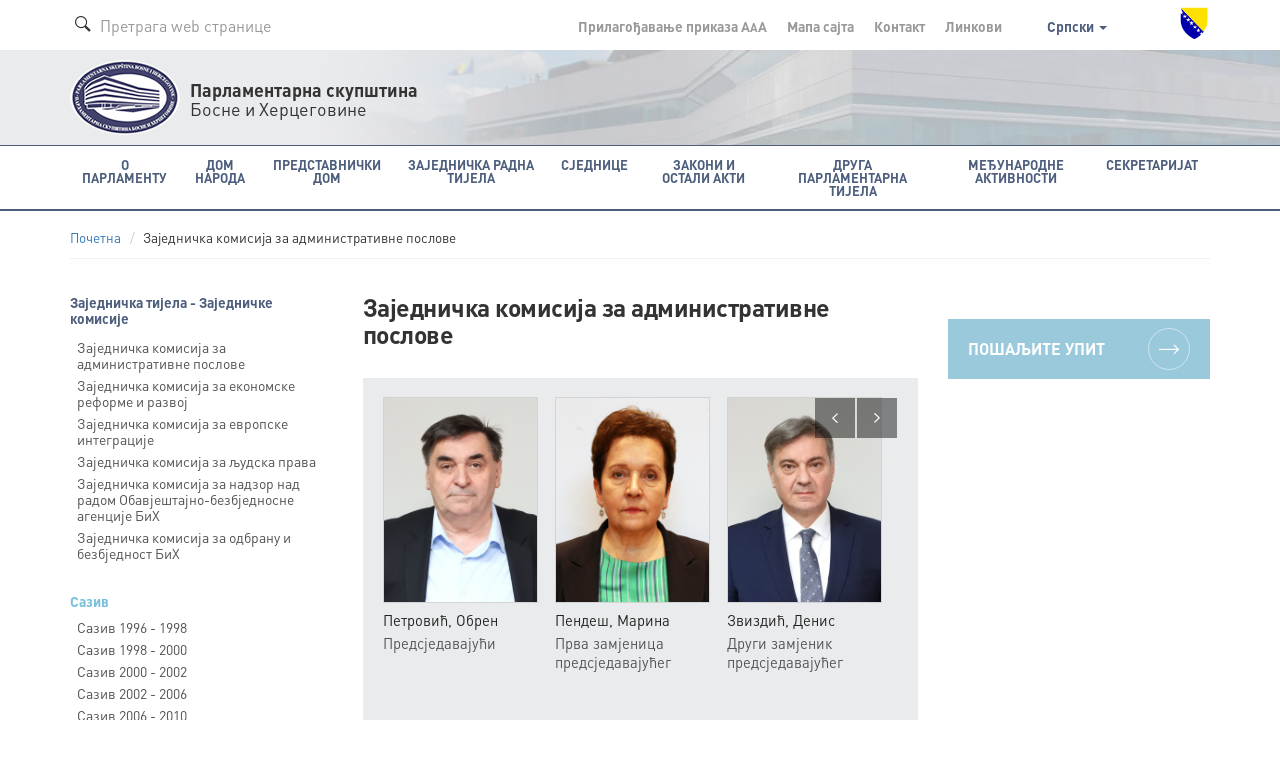

--- FILE ---
content_type: text/html; charset=utf-8
request_url: https://parlament.ba/committee/read/37?commiteeMandate=359&lang=sr
body_size: 11970
content:
<!DOCTYPE html>

<html>
<head>
<meta charset="utf-8">
<meta http-equiv="X-UA-Compatible" content="IE=edge">
<title></title>
<meta name="description" content="">
<meta name="author" content="">
<meta name="viewport" content="width=device-width,initial-scale=1">
<link rel="icon" href="favicon.ico" type="image/x-icon" />
<link rel="stylesheet" href="https://use.fontawesome.com/releases/v5.1.0/css/all.css" integrity="sha384-lKuwvrZot6UHsBSfcMvOkWwlCMgc0TaWr+30HWe3a4ltaBwTZhyTEggF5tJv8tbt" crossorigin="anonymous">
<link href='https://fonts.googleapis.com/css?family=Istok+Web:400,700&subset=latin,latin-ext' rel='stylesheet' type='text/css'>

<link rel="stylesheet" href="/Content/css/bootstrap.min.css">
<link rel="stylesheet" href="/Content/css/owl.carousel.css">
<link rel="stylesheet" href="/Content/css/jquery.tosrus.all.css">
<link rel="stylesheet" href="/Content/css/style.css">
<link rel="stylesheet" href="/Content/css/style-qss.css">


 <link rel="stylesheet" href="/Content/fontawesome/css/font-awesome.min.css">

<script src="https://ajax.googleapis.com/ajax/libs/jquery/1.10.2/jquery.min.js"></script>


<script>
    (function (i, s, o, g, r, a, m) {
        i['GoogleAnalyticsObject'] = r; i[r] = i[r] || function () {
            (i[r].q = i[r].q || []).push(arguments)
        }, i[r].l = 1 * new Date(); a = s.createElement(o),
        m = s.getElementsByTagName(o)[0]; a.async = 1; a.src = g; m.parentNode.insertBefore(a, m)
    })(window, document, 'script', 'https://www.google-analytics.com/analytics.js', 'ga');

    ga('create', 'UA-76902364-1', 'auto');
    ga('send', 'pageview');

</script>

</head>

<body class=" ">
    <div class="overlay"></div>

    
    <style>
        .navbar-default .nav-justified > li > a {
            min-height: 66px !important;
        }
    </style>



<!-- Header -->
  <header class="header">
  

    <!-- Navigation -->



      <!-- Secondary Navigation -->
          <div class="topbar">
            <div class="container">
              <div class="inner">
                <div class="page-search">
                  <form class="form form-search">
                    <div class="form-group form-prefixed">
                      <i class="icon-search picto"></i>
                      <input id="searchTextBoxDesktop" type="text" value="" class="form-control" placeholder="Претрага web странице" />
                    </div>
                  </form>
                </div>
                <div class="secondary">
                  <ul class="list-inline list-menu">
                    <li><a href="/accessibility/">Прилагођавање приказа <span class="smallest">A</span><span class="small">A</span>A</a></li>
                    <li><a href="/sitemap/">Мапа сајта </a></li>
                    <li><a href="/Content/Read/222?title=Članovi-Kolegija-Predstavničkog-doma">Контакт </a></li>
                    <li><a href="/Content/Read/221">Линкови </a></li>
                    <li class="drop-lang">

                                       <a href="#" data-toggle="dropdown" role="button" aria-haspopup="true" aria-expanded="false">
                                        Српски
                                        <span class="caret"></span>
                                      </a>
                                      <ul class="dropdown-menu" aria-labelledby="dLabel">
                                        <li><a href="/committee/read/37?commiteeMandate=359&amp;lang=bs">Босански</a></li>
                                        <li><a href="/committee/read/37?commiteeMandate=359&amp;lang=hr">Хрватски</a></li>
                                        <li><a href="/committee/read/37?commiteeMandate=359&amp;lang=en">English</a></li>
                                      </ul>
                   
                    </li>
                  </ul>
                  <img class="crest" src="/Content/img/grb-bih.png" alt="Grb Bosne i Hercegovine"/>
                </div>
              </div>
            </div>
          </div>
          <!-- Logo block -->
            <div class="logobar">
              <div class="container">
                <div class="logo">
                  <a href="/"><img src="/Content/img/logo-psbih.png" alt="Парламентарна скупштина"/></a>
                  <p class="first"><strong>Парламентарна скупштина</strong></p>
                  <p>Босне и Херцеговине</p>
                </div>
                <a href="#" class="btn-mobilemenu"><span></span><span></span><span></span>MENI</a>
              </div>
            </div>

    <nav class="navbar navbar-default" role="navigation"><div class="container"><div class="navbar-header"><button type="button" class="navbar-toggle" data-toggle="collapse" data-target="#mobile-menu"><span class="sr-only">Toggle navigation</span> <span class="icon-bar"></span><span class="icon-bar"></span><span class="icon-bar"></span></button><a class="navbar-brand" href="#"><img src="/Content/img/logo-psbih.png" alt="Parlamentarna skupština BiH"/><p class="brand-name"><strong>Парламентарна скупштина</strong><br/>Босне и Херцеговине</p></a></div><div class="collapse navbar-collapse" id="mobile-menu"><form class="navbar-form navbar-left form-search" role="search"><div class="form-group form-prefixed"><i class="icon-search picto"></i><input type="text" id="searchTextBoxMobile" value="" class="form-control" placeholder="Претрага web странице" /></div></form><ul class="nav navbar-nav"><li class="dropdown"><a href="javascript:void(0);" class="dropdown-toggle" role="button" aria-haspopup="true" data-toggle="dropdown" aria-expanded="false">O Парламенту <span class="caret"></span></a><ul class="dropdown-menu" ><li class="head" href="javascript:void(0);">СТРУКТУРА И ОСНОВНЕ ФУНКЦИЈЕ</li><li><a href="/Content/Read/24?title=Općipodaci">Општи подаци</a></li><li><a href="/Content/Read/25?title=FunkcijeParlamentarneskupštineBiH">Функције Парламентарне скупштине БиХ</a></li><li><a href="/Content/Read/26?title=StrankeikoalicijezastupljeneuPSBiH">Странке и коалиције заступљене у ПСБиХ</a></li><li><a href="/Content/Read/27?title=Statističkipodaci">Статистички подаци</a></li><li role="separator" class="divider"></li><li><a href="/Content/Read/197?title=Kojeko">Ко је ко</a></li><li><a href="/Content/Read/33?title=Arhivaranijihsaziva">Архива ранијих сазива</a></li><li role="separator" class="divider"></li><li class="head" href="javascript:void(0);">ПРОПИСИ</li><li><a href="/Content/Read/175?title=Ustavivažnijipropisi">Устав и важнији прописи</a></li><li role="separator" class="divider"></li><li><a href="/Content/Read/32?title=Čestopostavljenapitanja">Често постављена питања</a></li><li role="separator" class="divider"></li><li class="head" href="javascript:void(0);">ПУБЛИКАЦИЈE</li><li><a href="/Publication/Category/8?pageId=239">Публикације о ПСБиХ</a></li><li><a href="/Publication/Category/9?pageId=240">Билтен ПСБиХ</a></li><li><a href="/Content/Read/295?title=Elektronskepublikacije">Електронске публикације</a></li><li><a href="/Publication/Category/10?pageId=241">Остале публикације</a></li><li role="separator" class="divider"></li><li class="head" href="javascript:void(0);">ОБЈЕКАТ ПАРЛАМЕНТАРНЕ СКУПШТИНЕ БИХ</li><li><a href="/Content/Read/195?title=ZgradaParlamentarneskupštineBiH">Зграда Парламентарне скупштине БиХ</a></li><li><a href="/Content/Read/196?title=MonumentalnodjeloJurajaNeidharta">Монументално дјело Јураја Најдхарта</a></li><li role="separator" class="divider"></li><li class="head" href="javascript:void(0);">ИСТОРИЈА ПАРЛАМЕНТАРИЗМА У БИХ</li><li><a href="/Content/Read/176?title=Antičkiperiod">Антички период</a></li><li><a href="/Content/Read/177?title=Srednjevjekovnabosanskadržava">Средњевјековна босанска држава</a></li><li><a href="/Content/Read/178?title=PeriodOsmanskevladavine">Период османске владавине</a></li><li><a href="/Content/Read/179?title=Periodaustrougarskevladavine">Период аустроугарске управе</a></li><li><a href="/Content/Read/180?title=PolitičkopredstavljanjeBiHuKraljeviniSrba,HrvataiSlovenaca/KraljeviniJugoslaviji(1918.–1941.)">Политичко представљање БиХ у Краљевини Срба, Хрвата и Словенаца/Краљевини Југославији (1918–1941)</a></li><li><a href="/Content/Read/181?title=DrugisvjetskiratiuspostavljanjeZemaljskogantifašističkogvijećanarodnogoslobođenjaBiH">Други свјетски рат и успостављање Земаљског антифашистичког вијећа народног ослобођења БиХ</a></li><li><a href="/Content/Read/182?title=ParlamentarizamuBosniiHercegoviniuperiodu1945.–1990.">Парламентаризам у Босни и Херцеговини у периоду 1945–1990.</a></li><li><a href="/Content/Read/183?title=ParlamentarizamuBosniiHercegoviniuuslovimapolitičkogpluralizma(1990.–1995.)">Парламентаризам у Босни и Херцеговини у условима политичког плурализма (1990–1995)</a></li><li><a href="/Content/Read/184?title=ParlamentarnaskupštinaBosneiHercegovineod1996.dodanas">Парламентарна скупштина Босне и Херцеговине од 1996. до данас</a></li></ul></li><li class="dropdown"><a href="javascript:void(0);" class="dropdown-toggle" role="button" aria-haspopup="true" data-toggle="dropdown" aria-expanded="false">Дом народа <span class="caret"></span></a><ul class="dropdown-menu" ><li><a href="/Content/Read/36?title=Općipodaci">Општи подаци</a></li><li><a href="/Content/Read/37?title=Poslovnik">Пословник</a></li><li><a href="/Content/Read/38?title=OdlučivanjeuDomunaroda">Одлучивање у Дому народа</a></li><li><a href="/Content/Read/39?title=Vitalninacionalniinteres">Витални национални интерес</a></li><li role="separator" class="divider"></li><li class="head" href="javascript:void(0);">КОЛЕГИЈУМ ДОМА НАРОДА</li><li><a href="/Content/Read/265?title=ČlanoviKolegijaDomanaroda">Чланови Колегијума Дома народа</a></li><li role="separator" class="divider"></li><li><a href="/delegate/list">Делегати</a></li><li><a href="/Content/Read/42?title=Klubovinaroda">Клубови народа</a></li><li role="separator" class="divider"></li><li class="head" href="javascript:void(0);">СТАЛНЕ КОМИСИЈЕ</li><li><a href="/committee/read/34">Уставноправна комисија</a></li><li><a href="/committee/read/25">Комисија за спољну и трговинску политику, царине, саобраћај и комуникације</a></li><li><a href="/committee/read/17">Комисија за финансије и буџет</a></li><li role="separator" class="divider"></li><li><a href="/Content/Read/53?title=Privremene/Adhockomisije">Привремене / ад хок комисије</a></li><li role="separator" class="divider"></li><li class="head" href="javascript:void(0);">СТРУЧНА СЛУЖБА ДОМА НАРОДА</li><li><a href="/Content/Read/55?title=OStručnojslužbi">О Стручној служби</a></li><li><a href="/Content/Read/56?title=Organigram">Органиграм</a></li></ul></li><li class="dropdown"><a href="javascript:void(0);" class="dropdown-toggle" role="button" aria-haspopup="true" data-toggle="dropdown" aria-expanded="false">Представнички дом <span class="caret"></span></a><ul class="dropdown-menu" ><li><a href="/Content/Read/58?title=Općipodaci">Општи подаци</a></li><li><a href="/Content/Read/59?title=Poslovnik">Пословник</a></li><li><a href="/Content/Read/60?title=OdlučivanjeuPredstavničkomdomu">Одлучивање у Представничком дому</a></li><li role="separator" class="divider"></li><li class="head" href="javascript:void(0);">КОЛЕГИЈУМ ПРЕДСТАВНИЧКОГ ДОМА</li><li><a href="/Content/Read/268?title=ČlanoviKolegijaPredstavničkogdoma">Чланови Колегијума Представничког дома</a></li><li role="separator" class="divider"></li><li><a href="/representative/list">Посланици</a></li><li><a href="/Content/Read/64?title=KluboviposlanikauPredstavničkomdomu">Клубови посланика у Представничком дому</a></li><li role="separator" class="divider"></li><li class="head" href="/Content/Read/65?title=Stalnekomisije">СТАЛНЕ КОМИСИЈЕ</li><li><a href="/committee/read/35">Уставноправна комисија</a></li><li><a href="/committee/read/24">Комисија за спољне послове</a></li><li><a href="/committee/read/26">Комисија за спољну трговину и царине</a></li><li><a href="/committee/read/18">Комисија за финансије и буџет</a></li><li><a href="/committee/read/23">Комисија за саобраћај и комуникације</a></li><li><a href="/committee/read/21">Комисија за остваривање равноправности полова</a></li><li><a href="/committee/read/22">Комисија за припрему избора Савјета министара БиХ</a></li><li><a href="https://www.parlament.ba/committee/read/58?commiteeMandate=376">Комисија за борбу против корупције </a></li><li role="separator" class="divider"></li><li><a href="/Content/Read/72?title=Privremene/Adhockomisije">Привремене / ад хок комисије</a></li><li role="separator" class="divider"></li><li class="head" href="/Content/Read/73?title=StručnaslužbaPredstavničkogdoma">СТРУЧНА СЛУЖБА ПРЕДСТАВНИЧКОГ ДОМА</li><li><a href="/Content/Read/303?title=OStručnojslužbi">О Стручној служби</a></li><li><a href="/Content/Read/326?title=OrganigramStručneslužbePredstavničkogdoma">Органиграм Стручне службе Представничког дома</a></li></ul></li><li class="dropdown"><a href="javascript:void(0);" class="dropdown-toggle" role="button" aria-haspopup="true" data-toggle="dropdown" aria-expanded="false">Заједничка радна тијела <span class="caret"></span></a><ul class="dropdown-menu" ><li class="head" href="javascript:void(0);">ЗАЈЕДНИЧКЕ КОМИСИЈЕ</li><li><a href="/committee/read/43">Заједничка комисија за одбрану и безбједност БиХ</a></li><li><a href="/committee/read/42">Заједничка комисија за надзор над радом Обавјештајно - безбједносне агенције БиХ</a></li><li><a href="/committee/read/38">Заједничка комисија за економске реформе и развој</a></li><li><a href="/committee/read/39">Заједничка комисија за европске интеграције</a></li><li><a href="/committee/read/37">Заједничка комисија за административне послове</a></li><li><a href="/committee/read/40">Заједничка комисија за људска права</a></li><li role="separator" class="divider"></li><li><a href="/Content/Read/84?title=Zajedničkeprivremene/adhockomisije">Заједничке привремене / ад хок комисије</a></li></ul></li><li class="dropdown"><a href="javascript:void(0);" class="dropdown-toggle" role="button" aria-haspopup="true" data-toggle="dropdown" aria-expanded="false">Сједнице <span class="caret"></span></a><ul class="dropdown-menu" ><li class="head" href="javascript:void(0);">ДОМ НАРОДА</li><li><a href="/session/Read?ConvernerId=2">Сједнице Дома народа</a></li><li><a href="/oQuestion/GetODQuestions">Делегатска питања и одговори на делегатска питања од VII сазива  (2014-2018)</a></li><li><a href="/oInitiative/GetODInitiatives">Делегатскe инициjaтивe</a></li><li role="separator" class="divider"></li><li class="head" href="javascript:void(0);">ПРЕДСТАВНИЧКИ ДОМ</li><li><a href="/session/Read?ConvernerId=1">Сједнице Представничког дома</a></li><li><a href="/oQuestion/GetORQuestions">Посланичка питања и одговори на посланичка питања од VII сазива  (2014-2018)</a></li><li><a href="/oInitiative/GetORInitiatives">Посланичкe иницијативе</a></li><li role="separator" class="divider"></li><li class="head" href="javascript:void(0);">ЗАЈЕДНИЧКЕ СЈЕДНИЦЕ ДОМОВА</li><li><a href="/session/Read?ConvernerId=3">Заједничке сједнице</a></li><li role="separator" class="divider"></li><li><a href="/calendar/EventCalendar">Календар засједања</a></li><li><a href="/session/SearchSessions/">Претрага сједница</a></li></ul></li><li class="dropdown"><a href="javascript:void(0);" class="dropdown-toggle" role="button" aria-haspopup="true" data-toggle="dropdown" aria-expanded="false">Закони и остали акти <span class="caret"></span></a><ul class="dropdown-menu" ><li><a href="/Content/Read/92?title=Ozakonodavnojproceduri">О законодавном поступку</a></li><li><a href="/legislativeprocess">Приказ законодавне процедуре</a></li><li><a href="/Content/Read/300?title=Ozakonodavnojbazipodatakae-z@kPSBiH">О законoдавној бази података e-z@k ПСБиХ </a></li><li role="separator" class="divider"></li><li class="head" href="javascript:void(0);">ЗАКОНИ</li><li><a href="/olaw/Read?id=250">Закони од VII сазива (2014 -2018)</a></li><li><a href="/law/SearchLaws">Закони у претходним сазивима</a></li><li><a href="/law/Read?categoryId=3">Пречишћени текстови закона</a></li><li role="separator" class="divider"></li><li class="head" href="javascript:void(0);">ОСТАЛИ АКТИ</li><li><a href="/oact/Read?id=272">Међународни документи од VII сазива (2014 -2018)</a></li><li><a href="/act/Read?categoryId=1">Међународни документи у претходним сазивима</a></li><li><a href="/act/Read?categoryId=3">Резолуције</a></li><li><a href="/act/Read?categoryId=5">Декларације</a></li><li><a href="/act/Read?categoryId=7">Годишњи извјештаји</a></li><li><a href="/act/Read?categoryId=8">Остали документи</a></li></ul></li><li class="dropdown"><a href="javascript:void(0);" class="dropdown-toggle" role="button" aria-haspopup="true" data-toggle="dropdown" aria-expanded="false">Друга парламентарна тијела <span class="caret"></span></a><ul class="dropdown-menu" ><li><a href="/committee/read/28">Независни одбор Парламентарне скупштине БиХ</a></li><li><a href="/committee/read/29">Одбор за жалбе грађана на рад полицијских службеника у полицијским тијелима БиХ</a></li><li><a href="/committee/read/31">Парламентарни војни повјереник</a></li><li><a href="/committee/read/36">Савјет националних мањина БиХ</a></li><li><a href="/committee/read/27?commiteeMandate=381">Независна комисија за праћење услова боравка у заводима</a></li><li><a href="/committee/read/19">Комисија за избор и праћење рада Агенције за превенцију корупције</a></li><li><a href="/committee/read/56?commiteeMandate=277">Огранак Глобалне организације парламентараца за борбу против корупције (ГОПАК) у Парламентарној скупштини Босне и Херцеговине</a></li></ul></li><li class="dropdown"><a href="javascript:void(0);" class="dropdown-toggle" role="button" aria-haspopup="true" data-toggle="dropdown" aria-expanded="false">Међународне активности <span class="caret"></span></a><ul class="dropdown-menu" ><li class="head" href="javascript:void(0);">КАЛЕНДАР МЕЂУНАРОДНИХ АКТИВНОСТИ</li><li><a href="/calendar/OtherEventsCalendar">Најаве међународних активности</a></li><li><a href="/Publication/Category/4?pageId=105">Извјештаји о међународним активностима</a></li><li role="separator" class="divider"></li><li class="head" href="javascript:void(0);">СТАЛНЕ ПАРЛАМЕНТАРНЕ ДЕЛЕГАЦИЈЕ</li><li><a href="/committee/read/9">Делегација ПСБиХ у Парламентарној скупштини Савјета Европе</a></li><li><a href="/committee/read/7">Делегација ПСБиХ у Парламентарној скупштини ОЕБС-а</a></li><li><a href="/committee/read/5">Делегација ПСБиХ у Парламентарној скупштини Централноевропске инцијативе (ЦЕИ)</a></li><li><a href="/committee/read/8">Делегација ПСБиХ у Парламентарној скупштини НАТО</a></li><li><a href="/committee/read/4">Делегација ПСБиХ у Интерпарламентарној унији (ИПУ)</a></li><li><a href="/committee/read/6">Делегација ПСБиХ у Парламентарној скупштини Медитерана</a></li><li><a href="/committee/read/10">Делегација ПСБиХ у Парламентарној скупштини Процеса сараднје у Југоисточној Европи</a></li><li><a href="/committee/read/2">Делегација ПСБиХ у Парламентарној скупштини Уније за Медитеран (ПСУзМ)</a></li><li><a href="/committee/read/3">Делегација ПСБиХ у Парламентарној скупштини земалја франкофонског говорног подручја</a></li><li role="separator" class="divider"></li><li class="head" href="javascript:void(0);">ГРУПЕ ПРИЈАТЕЉСТАВА</li><li><a href="/committee/read/15">Група за сусједне землје</a></li><li><a href="/committee/read/16">Група за Западну Европу</a></li><li><a href="/committee/read/14">Група за Средњу и Источну Европу</a></li><li><a href="/committee/read/12">Група за Азију</a></li><li><a href="/committee/read/11">Група за Африку и земље Блиског Истока</a></li><li><a href="/committee/read/13">Група за Сјеверну и Јужну Америку, Аустралију, Океанију и Јапан</a></li></ul></li><li class="dropdown"><a href="javascript:void(0);" class="dropdown-toggle" role="button" aria-haspopup="true" data-toggle="dropdown" aria-expanded="false">Секретаријат <span class="caret"></span></a><ul class="dropdown-menu" ><li><a href="/Content/Read/200?title=OSekretarijatuPSBiH">О Секретаријату ПСБиХ</a></li><li><a href="/Publication/Category/5?pageId=130">Вијести из Секретатијата</a></li><li><a href="/Content/Read/131?title=OrganigramSekretarijata">Органиграм Секретаријата</a></li><li role="separator" class="divider"></li><li class="head" href="javascript:void(0);">КОЛЕГИЈУМ СЕКРЕТАРИЈАТА</li><li><a href="/Content/Read/261?title=ČlanoviKolegija">Чланови Колегијума</a></li><li role="separator" class="divider"></li><li><a href="/Content/Read/55?title=Ostručnojslužbi">Стручна служба Дома народа</a></li><li><a href="/Content/Read/303?title=Stručnaslužbapredstavničkogdoma">Стручна служба Представничког дома</a></li><li role="separator" class="divider"></li><li class="head" href="javascript:void(0);">ЗАЈЕДНИЧКА СЛУЖБА</li><li><a href="/Content/Read/201?title=OZajedničkojslužbi">О Заједничкој служби</a></li><li><a href="/Content/Read/324?title=OrganigramZajedničkeslužbe">Органиграм Заједничке службе</a></li><li role="separator" class="divider"></li><li><a href="/Content/Read/213?title=Parlamentarnabiblioteka">Парламентарна библиотека</a></li><li><a href="/Content/Read/216?title=KontaktirajteSekretarijat">Контактирајте Секретаријат</a></li><li><a href="/Content/Read/215?title=Oglasi/javnenabavke/interno">Огласи / јавне набавке / интерно</a></li></ul></li><li class="sec"><a href="/accessibility/">Прилагођавање приказа <span class="smallest">A</span><span class="small">A</span>A</a></li><li class="sec"><a href="/sitemap/">Мапа сајта</a></li><li class="sec"><a href="/Content/Read/220">Контакт</a></li><li class="sec"><a href="/Content/Read/221">Линкови</a></li><li class="sec"><a href="#" class="dropdown-toggle" role="button" aria-expanded="false" data-toggle="dropdown">Srpski <span class="caret"></span></a><ul class="dropdown-menu" role="menu"><li><a href="/committee/read/37?commiteeMandate=359&lang=bs">Bosanski</a></li><li><a href="/committee/read/37?commiteeMandate=359&lang=hr">Hrvatski</a></li><li><a href="/committee/read/37?commiteeMandate=359&lang=en">English</a></li></ul></li></ul></div> <!-- /.navbar-collapse --></div><!-- /.container-fluid --></nav>  <!-- Navigation -->


  </header> <!-- End Header -->

<script type="text/javascript">
    function newSearch(searchTerm) {
        window.location = '/search/results?searchTerm=' + searchTerm;
    }
    $(document).ready(function () {

        /*$('#searchBtnMobile').click(function () {
            newSearch($('#searchTBMobile').val());
        });*/

        $('#searchTextBoxMobile').keypress(function (e) {
            if (e.keyCode == 13) {
                newSearch($('#searchTextBoxMobile').val());
                return false;
            }
        });

        $('#searchTextBoxDesktop').keypress(function (e) {
            if (e.keyCode == 13) {
                newSearch($('#searchTextBoxDesktop').val());
                return false;
            }
        });

    });
</script>
 
    





<!-- Main Content -->
<section class="content">
    <!-- Breadcrumbs navigation -->
    <div class="subnav">
        <div class="container">
            <ol class="breadcrumb">
                <li>
                    <a href="/home"><i class="icon-home"></i>Почетна</a>
                </li>
                <li>Заједничка комисија за административне послове </li>
            </ol>
        </div>
    </div>
    <!-- End Breadcrumbs navigation -->
    <div class="container">
        <div class="row">
            <!-- First column -->
            <div class="col-md-3">
                    <!-- Side navigation -->
                    <nav class="sidenav subnav">
                        <p class="sect-name">Заједничка тијела - Заједничке комисије</p>
                            <ul class="list-unstyled list-menu">
                                    <li>
                                        <a href="/committee/read/37?commiteeMandate=142" >
                                            Заједничка комисија за административне послове
                                        </a>
                                    </li>
                                    <li>
                                        <a href="/committee/read/38?commiteeMandate=140" >
                                            Заједничка комисија за економске реформе и развој
                                        </a>
                                    </li>
                                    <li>
                                        <a href="/committee/read/39?commiteeMandate=141" >
                                            Заједничка комисија за европске интеграције
                                        </a>
                                    </li>
                                    <li>
                                        <a href="/committee/read/40?commiteeMandate=143" >
                                            Заједничка комисија за људска права
                                        </a>
                                    </li>
                                    <li>
                                        <a href="/committee/read/42?commiteeMandate=139" >
                                            Заједничка комисија за надзор над радом Обавјештајно-безбједносне агенције БиХ
                                        </a>
                                    </li>
                                    <li>
                                        <a href="/committee/read/43?commiteeMandate=138" >
                                            Заједничка комисија за одбрану и безбједност БиХ
                                        </a>
                                    </li>
                            </ul>
                    </nav>
                    <nav class="sidenav">
                            <h5>Сазив</h5>
                            <ul class="list-unstyled list-menu">
                                    <li>
                                        <a  href="/committee/read/37?mandateId=2&amp;commiteeMandate=268">
                                            Сазив 1996 - 1998
                                        </a>
                                    </li>
                                    <li>
                                        <a  href="/committee/read/37?mandateId=3&amp;commiteeMandate=269">
                                            Сазив 1998 - 2000
                                        </a>
                                    </li>
                                    <li>
                                        <a  href="/committee/read/37?mandateId=4&amp;commiteeMandate=270">
                                            Сазив 2000 - 2002
                                        </a>
                                    </li>
                                    <li>
                                        <a  href="/committee/read/37?mandateId=5&amp;commiteeMandate=248">
                                            Сазив 2002 - 2006
                                        </a>
                                    </li>
                                    <li>
                                        <a  href="/committee/read/37?mandateId=6&amp;commiteeMandate=142">
                                            Сазив 2006 - 2010
                                        </a>
                                    </li>
                                    <li>
                                        <a  href="/committee/read/37?mandateId=7&amp;commiteeMandate=174">
                                            Сазив 2010 - 2014
                                        </a>
                                    </li>
                                    <li>
                                        <a  href="/committee/read/37?mandateId=8&amp;commiteeMandate=215">
                                            Сазив 2014 - 2018
                                        </a>
                                    </li>
                                    <li>
                                        <a  href="/committee/read/37?mandateId=10&amp;commiteeMandate=299">
                                            Сазив 2018 - 2022
                                        </a>
                                    </li>
                                    <li>
                                        <a class="active" href="/committee/read/37?commiteeMandate=359">
                                            Сазив 2022 - 2026
                                        </a>
                                    </li>
                            </ul>
                    </nav>
            </div>
            <!-- Main Content Columns -->
            <div class="col-md-6 col-sm-8">
                <article class="article">
                    <header>
                        <h1>Заједничка комисија за административне послове</h1>
                        
                    </header>
                    <div class="body">
                        <div class="box members">

                            
                                    <div class="body">
                                        <ul class="list-unstyled list-members">
                                                    <li>
                                                            <a href="/representative/detail/600">

                                                                    <div class="imgbox">
                                                                        <img src="/data/fotografije/jpg/obren petrovic 2022 - 2026.jpg" alt="Petrović, Obren " />
                                                                    </div>
                                                                <p>Петровић, Обрен</p>
                                                            </a>
                                                        <p class="title">
Предсједавајући                                                        </p>
                                                    </li>

                                                    <li>
                                                            <a href="/delegate/detail/621">
                                                                    <div class="imgbox">
                                                                        <img src="/data/fotografije/jpg/marina pendes 2022 - 2026.JPG" alt="Pendeš, Marina" />
                                                                    </div>
                                                                <p>Пендеш, Марина</p>
                                                            </a>
                                                        <p class="title">
Прва замјеница

предсједавајућег
                                                        </p>
                                                    </li>

                                                    <li>
                                                            <a href="/representative/detail/589">
                                                                    <div class="imgbox">
                                                                        <img src="/data/fotografije/jpg/denis zvizdic 2022 - 2026.jpg" alt="Zvizdić, Denis " />
                                                                    </div>
                                                                <p>Звиздић, Денис</p>
                                                            </a>
                                                        <p class="title">
Други замјеник
предсједавајућег
                                                        </p>
                                                    </li>


                                                    <li>
                                                            <a href="/representative/detail/578">
                                                                    <div class="imgbox">
                                                                        <img src="/data/fotografije/jpg/marinko cavara 2022 - 2026.jpg" alt="Čavara, Marinko " />
                                                                    </div>
                                                                <p>Чавара, Маринко</p>
                                                            </a>
                                                        <p class="title">
Члан                                                        </p>
                                                    </li>
                                                    <li>
                                                            <a href="/delegate/detail/619">
                                                                    <div class="imgbox">
                                                                        <img src="/data/fotografije/jpg/zdenko cosic 2022 - 2026.JPG" alt="Ćosić, Zdenko" />
                                                                    </div>
                                                                <p>Ћосић, Зденко</p>
                                                            </a>
                                                        <p class="title">
Члан                                                        </p>
                                                    </li>
                                                    <li>
                                                            <a href="/representative/detail/587">
                                                                    <div class="imgbox">
                                                                        <img src="/data/fotografije/jpg/vlatko glavas 2022 - 2026.jpg" alt="Glavaš, Vlatko" />
                                                                    </div>
                                                                <p>Главаш, Влатко</p>
                                                            </a>
                                                        <p class="title">
Члан                                                        </p>
                                                    </li>
                                                    <li>
                                                            <a href="/representative/detail/573">
                                                                    <div class="imgbox">
                                                                        <img src="/data/fotografije/jpg/amor masovic 2022 - 2026.jpg" alt="Mašović, Amor " />
                                                                    </div>
                                                                <p>Машовић, Амор</p>
                                                            </a>
                                                        <p class="title">
Члан                                                        </p>
                                                    </li>
                                                    <li>
                                                            <a href="/delegate/detail/624">
                                                                    <div class="imgbox">
                                                                        <img src="/data/fotografije/jpg/sredoje novic 2022 - 2026.JPG" alt="Nović, Sredoje" />
                                                                    </div>
                                                                <p>Новић, Средоје</p>
                                                            </a>
                                                        <p class="title">
Члан                                                        </p>
                                                    </li>
                                                    <li>
                                                            <a href="/representative/detail/599">
                                                                    <div class="imgbox">
                                                                        <img src="/data/fotografije/jpg/nebojsa radmanovic 2022 - 2026.jpg" alt="Radmanović, Nebojša " />
                                                                    </div>
                                                                <p>Радмановић, Небојша</p>
                                                            </a>
                                                        <p class="title">
Члан                                                        </p>
                                                    </li>
                                                    <li>
                                                            <a href="/delegate/detail/613">
                                                                    <div class="imgbox">
                                                                        <img src="/data/fotografije/jpg/dzemal smajic 2022 - 2026.JPG" alt="Smajić, Džemal" />
                                                                    </div>
                                                                <p>Смајић, Џемал</p>
                                                            </a>
                                                        <p class="title">
Члан                                                        </p>
                                                    </li>
                                                    <li>
                                                            <a href="/delegate/detail/616">
                                                                    <div class="imgbox">
                                                                        <img src="/data/fotografije/jpg/safet softic 2022 - 2026.JPG" alt="Softić, Safet" />
                                                                    </div>
                                                                <p>Софтић, Сафет</p>
                                                            </a>
                                                        <p class="title">
Члан                                                        </p>
                                                    </li>
                                                    <li>
                                                            <a href="/delegate/detail/628">
                                                                    <div class="imgbox">
                                                                        <img src="/data/fotografije/jpg/nenad vukovic 2022 - 2026.JPG" alt="Vuković, Nenad * član od 10.10.2024." />
                                                                    </div>
                                                                <p>Вуковић, Ненад * члан од 10.10.2024.</p>
                                                            </a>
                                                        <p class="title">
Члан                                                        </p>
                                                    </li>
                                                                                    </ul>
                                    </div>
                                <table class="table table-striped table-members">
                                    <tbody>
                                                <tr>
                                                    <th>
ПРЕДСЈЕДАВАЈУЋИ:
                                                    </th>
                                                    <td>
                                                            <a href="/representative/detail/600">
                                                                Петровић, Обрен
                                                            </a>
                                                    </td>
                                                </tr>

                                                <tr>
                                                    <th>
ПРВА ЗАМЈЕНИЦА                                                        ПРЕДСЈЕДАВАЈУЋЕГ:
                                                    </th>
                                                    <td>
                                                            <a href="/delegate/detail/621">
                                                                Пендеш, Марина
                                                            </a>
                                                    </td>
                                                </tr>

                                                <tr>
                                                    <th>
ДРУГИ ЗАМЈЕНИК                                                        ПРЕДСЈЕДАВАЈУЋЕГ:
                                                    </th>
                                                    <td>
                                                            <a href="/representative/detail/589">
                                                                Звиздић, Денис
                                                            </a>
                                                    </td>
                                                </tr>


                                            <tr>
                                                <th>ЧЛАНОВИ:</th>
                                                <td>
                                                                <a href="/representative/detail/578">
                                                                    Чавара, Маринко
                                                                </a>
                                                                <br />
                                                                <a href="/delegate/detail/619">
                                                                    Ћосић, Зденко
                                                                </a>
                                                                <br />
                                                                <a href="/representative/detail/587">
                                                                    Главаш, Влатко
                                                                </a>
                                                                <br />
                                                                <a href="/representative/detail/573">
                                                                    Машовић, Амор
                                                                </a>
                                                                <br />
                                                                <a href="/delegate/detail/624">
                                                                    Новић, Средоје
                                                                </a>
                                                                <br />
                                                                <a href="/representative/detail/599">
                                                                    Радмановић, Небојша
                                                                </a>
                                                                <br />
                                                                <a href="/delegate/detail/613">
                                                                    Смајић, Џемал
                                                                </a>
                                                                <br />
                                                                <a href="/delegate/detail/616">
                                                                    Софтић, Сафет
                                                                </a>
                                                                <br />
                                                                <a href="/delegate/detail/628">
                                                                    Вуковић, Ненад * члан од 10.10.2024.
                                                                </a>
                                                                <br />
                                                </td>
                                            </tr>


                                                <tr>
                                                    <td colspan="2" class="tbl-head">КОНТАКТ</td>
                                                </tr>
                                                <tr>
                                                    <td colspan="2">
                                                        <ul class="list-unstyled list-contacts">
                                                            <li>
                                                                <p>
                                                                    Заједничка комисија за административне послове
                                                                    <br />
                                                                    <br />
Секретар:
                                                                    
                                                                    <strong>Ружић, Дејан</strong>
                                                                </p>
                                                            </li>
                                                            <li>
                                                                <div class="contacts">
                                                                    <p>
                                                                        <a href="tel:+ 387 33 28 44 63"><i class="icon-phone picto"></i>+ 387 33 28 44 63</a>
                                                                    </p>
                                                                    <p>
                                                                        <a href="tel:+ 387 33 28 60 54"><i class="icon-fax picto"></i>+ 387 33 28 60 54</a>
                                                                    </p>
                                                                            <p>
                                                                                <a href="/cdn-cgi/l/email-protection#c0a4a5aaa1aeeeb2b5baa9a380b0a1b2aca1ada5aeb4eea2a1"><i class="icon-email picto"></i><span class="__cf_email__" data-cfemail="2f4b4a454e41015d5a55464c6f5f4e5d434e424a415b014d4e">[email&#160;protected]</span></a>
                                                                            </p>
                                                                            <p>
                                                                                <a href="/cdn-cgi/l/email-protection#96b6ecfdf7e6d6e6f7e4faf7fbf3f8e2b8f4f7"><i class="icon-email picto"></i> <span class="__cf_email__" data-cfemail="93e9f8f2e3d3e3f2e1fff2fef6fde7bdf1f2">[email&#160;protected]</span></a>
                                                                            </p>
                                                                </div>
                                                            </li>
                                                        </ul>
                                                    </td>
                                                </tr>




                                    </tbody>
                                </table>
                        </div>

                        

                        <p>&nbsp;</p>

                        <div class="collapsible">
                            <a href="#" class="btn-collapshead"><span class="circle"><i class="icon-arrow-alt"></i></span>Надлежности</a>
                            <div class="collbody">
                                <div class="inner">
                                    <p>Заједничка комисија за административне послове доноси опште и појединачне акте којима се уређују статусна питања и материјални положај посланика и делегата у складу са законом; разматра и предлаже пројекцију буџета у дијелу средстава предвиђених за рад Парламентарне скупштине БиХ; разматра извршење буџета у дијелу средстава предвиђених за рад Парламентарне скупштине БиХ, те доноси акте за њихову реализацију; доноси Одлуку о расподијели средстава за финансирање политичких партија, односно коалиција политичких партија и независних кандидата заступљених у Парламентарној скупштини БиХ, односно клубова посланика и народа у Парламентарној скупштини БиХ; на основу мишљења колегијума оба дома даје сагласност на Правилник о унутрашњој организацији и систематизацији радних мјеста у Секретаријату Парламентарне скупштине БиХ и Правилник о раду Колегијума Секретаријата Парламентарне скупштине БиХ; даје сагласност на акте које у складу са Одлуком о организацији Секретаријата Парламентарне скупштине БиХ доноси Колегијум Секретаријата Парламентарне скупштине БиХ за шта је овлашћен законом; доноси акте у вези с евидентирањем имовине и друге потребне акте значајне за управљање имовином Парламентарне скупштине БиХ; прати реализацију препорука из ревизорског извјештаја Парламентарне скупштине БиХ и, у сарадњи са комисијама за финансије и буџет домова Парламентарне скупштине БиХ, предузима неопходне мјере за отклањање недостатака утврђених у ревизорском извјештају; одлучује на основу приједлога Колегијума Секретаријата Парламентарне скупштине БиХ о распореду радних просторија у Парламентарној скупштини БиХ; у складу са законом и подзаконским актима, утврђује накнаде и друга материјална права чланова посебних и независних тијела Парламентарне скупштине БиХ; именује три члана међу члановима комисија из Дома у Комисију за избор и именовање чланова Централне изборне комисије БиХ; предузима правне радње у складу с одредбама Кодекса, те обавља и друге послове из надлежности Парламентарне скупштине БиХ када то затражи Парламентарна скупштина БиХ.</p>
<p></p>
<ul style="font-family: Verdana, Arial, Helvetica, sans-serif;">
<li>Парламентарна скупштина Босне и Херцеговине, на 25. сједници Представничког дома, одржаној 25. јануара 2025. године и 15. сједници Дома народа, одржаној 12. новембра 2024. године, донијела је <a href="/data/dokumenti/pdf/310125_Odluka o izmjeni Odluke o izboru clanova zaj kom - S.pdf">Одлуку о измјени Одлуке о избору чланова заједничких комисија оба дома Парламентарне скупштине Босне и Херцеговине</a> ("Службени гласник БиХ" број 5/25 од 31.01.2025.).<br />Том одлуком у Заједничку комисију за административне послове Парламентарне скупштине БиХ именован је делегат Ненад Вуковић умјесто Николе Шпирића који је био члан Комисије до 23. јануара 2025. године.</li>
</ul>
                                </div>
                            </div>
                        </div>

                            <div class="collapsible" id="sessions">
                                <a href="#" class="btn-collapshead"><span class="circle"><i class="icon-arrow-alt"></i></span>Сједнице</a>
                                <div class="collbody">
                                    <div class="inner">

                                            <ul class="list-unstyled list-articles withdates">
                                                    <li>
                                                        <a href="/session/OSessionDetails?id=200003175" rel="nofollow">
                                                            <p class="title">14. сједница Заједничке комисије за административне послове Парламентарне скупштине
Босне и Херцеговине
</p>
                                                            <p class="date">17.12.2025.</p>
                                                        </a>
                                                    </li>
                                                    <li>
                                                        <a href="/session/OSessionDetails?id=200003132" rel="nofollow">
                                                            <p class="title">13. сједница Заједничке комисије за административне послове Парламентарне скупштине Босне и Херцеговине </p>
                                                            <p class="date">12.6.2025.</p>
                                                        </a>
                                                    </li>
                                                    <li>
                                                        <a href="/session/OSessionDetails?id=200003067" rel="nofollow">
                                                            <p class="title">12. сједница Заједничке комисије за административне послове Парламентарне скупштине Босне и Херцеговине</p>
                                                            <p class="date">12.2.2025.</p>
                                                        </a>
                                                    </li>
                                                    <li>
                                                        <a href="/session/OSessionDetails?id=200003026" rel="nofollow">
                                                            <p class="title">11. сједница Заједничке комисије за административне послове Парламентарне скупштине Босне и Херцеговине</p>
                                                            <p class="date">22.10.2024.</p>
                                                        </a>
                                                    </li>
                                                    <li>
                                                        <a href="/session/OSessionDetails?id=200002988" rel="nofollow">
                                                            <p class="title">9. сједница Заједничке комисије за административне послове Парламентарне скупштине Босне и Херцеговине
</p>
                                                            <p class="date">16.7.2024.</p>
                                                        </a>
                                                    </li>
                                                    <li>
                                                        <a href="/session/OSessionDetails?id=200002987" rel="nofollow">
                                                            <p class="title">8. сједница Заједничке комисије за административне послове Парламентарне скупштине Босне и Херцеговине</p>
                                                            <p class="date">29.5.2024.</p>
                                                        </a>
                                                    </li>
                                                    <li>
                                                        <a href="/session/OSessionDetails?id=200002986" rel="nofollow">
                                                            <p class="title">7. сједницa Заједничке комисије за aдминистративне послове Парламентарне скупштине Босне и Херцеговине

</p>
                                                            <p class="date">2.4.2024.</p>
                                                        </a>
                                                    </li>
                                                    <li>
                                                        <a href="/session/OSessionDetails?id=200002985" rel="nofollow">
                                                            <p class="title">6. сједница Заједничке комисије за административне послове Парламентарне скупштине Босне и Херцеговине
</p>
                                                            <p class="date">30.1.2024.</p>
                                                        </a>
                                                    </li>
                                                    <li>
                                                        <a href="/session/OSessionDetails?id=200002984" rel="nofollow">
                                                            <p class="title">5. сједница Заједничке комисије за административне послове Парламентарне скупштине Босне и Херцеговине
</p>
                                                            <p class="date">20.11.2023.</p>
                                                        </a>
                                                    </li>
                                            </ul>
                                            <!-- Pagination -->                                    </div>
                                </div>
                            </div>

                        <div class="collapsible" id="other">
                            <a href="#" class="btn-collapshead"><span class="circle"><i class="icon-arrow-alt"></i></span>Остале активности</a>
                            <div class="collbody">
                                <div class="inner">
                                                                            <ul class="list-unstyled list-articles withdates">
                                                <li>
                                                    <a href="/Committee/DownloadDocument/601cdb96-a2e4-426d-b522-015e7cd2ad0e">
                                                        <p class="title">План рада за 2024. годину </p>
                                                        <p class="date"></p>
                                                    </a>
                                                </li>
                                                <li>
                                                    <a href="/Committee/DownloadDocument/52a45098-5cae-478c-8f13-249438f317e7">
                                                        <p class="title">План рада за 2023. годину</p>
                                                        <p class="date"></p>
                                                    </a>
                                                </li>
                                        </ul>
                                </div>
                            </div>
                        </div>



                        <div class="collapsible" id="annual">
                            <a href="#" class="btn-collapshead"><span class="circle"><i class="icon-arrow-alt"></i></span>Годишњи извјештаји о раду</a>
                            <div class="collbody">
                                <div class="inner">
                                                                            <ul class="list-unstyled list-articles withdates">
                                                <li>
                                                    <a href="/Committee/DownloadDocument/3bbc7c1f-eb82-4433-9875-1ac40a32f71d">
                                                        <p class="title">Извјештај о раду за 2023. годину </p>
                                                        <p class="date">&nbsp;</p>
                                                    </a>
                                                </li>
                                                <li>
                                                    <a href="/Committee/DownloadDocument/d0c2ee96-3925-4c96-a050-342f17fc0742">
                                                        <p class="title">Извјештај о раду за 2022. годину </p>
                                                        <p class="date">&nbsp;</p>
                                                    </a>
                                                </li>
                                        </ul>
                                </div>
                            </div>
                        </div>


                    </div>
                </article>

            </div>
            <!-- Last Column -->
            <div class="col-md-3 col-sm-4 side">

                <!-- Social Links -->
                


                <!-- Current Events -->
                 <!-- End Current Events -->
                <!-- Quick Links -->
                        <div class="quick">
                            <ul class="list-unstyled list-quick">
                                <li>
                                    <a href="/cdn-cgi/l/email-protection#7410111e151a5a06010e1d1734041506181519111a005a1615">
                                        <span class="inner">ПОШАЉИТЕ УПИТ</span>
                                        <span class="circle"><i class="icon-arrow"></i></span>
                                    </a>
                                </li>
                            </ul>
                        </div>

            </div>
        </div>
    </div>
</section> <!-- End Main Content -->   
   
    <!-- Footer -->
  <footer class="footer">

      <div class="inner"><div class="container"><div class="row"><div class="col-md-2 col-sm-6"><p class="title">O ПАРЛАМЕНТУ</p><ul class="list-unstyled list-menu"><li><a href="/Content/Read/24?title=Općipodaci">Структура и основне функције</a></li><li><a href="/Content/Read/197?title=Kojeko">Ко је ко</a></li><li><a href="/Content/Read/33?title=Arhivaranijihsaziva">Архива ранијих сазива</a></li><li><a href="/Content/Read/175?title=Ustavivažnijipropisi">Прописи</a></li><li><a href="/Content/Read/32?title=Čestopostavljenapitanja">Често постављена питања</a></li><li><a href="/Publication/Category/8?pageId=239">Публикацијe</a></li><li><a href="/Content/Read/195?title=ZgradaParlamentarneskupštineBiH">Објекат Парламентарне скупштине БиХ</a></li><li><a href="/Content/Read/176?title=Antičkiperiod">Историја парламентаризма у БиХ</a></li></ul></div><div class="col-md-2 col-sm-6"><p class="title">ДОМ НАРОДА</p><ul class="list-unstyled list-menu"><li><a href="/Content/Read/36?title=Općipodaci">Општи подаци</a></li><li><a href="/Content/Read/37?title=Poslovnik">Пословник</a></li><li><a href="/Content/Read/38?title=OdlučivanjeuDomunaroda">Одлучивање у Дому народа</a></li><li><a href="/Content/Read/39?title=Vitalninacionalniinteres">Витални национални интерес</a></li><li><a href="/Content/Read/265?title=ČlanoviKolegijaDomanaroda">Колегијум Дома народа</a></li><li><a href="/delegate/list?pageId=41">Делегати</a></li><li><a href="/Content/Read/42?title=Klubovinaroda">Клубови народа</a></li><li><a href="/committee/read/34">Сталне комисије</a></li><li><a href="/Content/Read/53?title=Privremene/Adhockomisije">Привремене / ад хок комисије</a></li><li><a href="/Content/Read/55?title=OStručnojslužbi">Стручна служба Дома народа</a></li></ul></div><div class="col-md-2 col-sm-6"><p class="title">ПРЕДСТАВНИЧКИ ДОМ</p><ul class="list-unstyled list-menu"><li><a href="/Content/Read/58?title=Općipodaci">Општи подаци</a></li><li><a href="/Content/Read/59?title=Poslovnik">Пословник</a></li><li><a href="/Content/Read/60?title=OdlučivanjeuPredstavničkomdomu">Одлучивање у Представничком дому</a></li><li><a href="/Content/Read/268?title=ČlanoviKolegijaPredstavničkogdoma">Колегијум Представничког дома</a></li><li><a href="/representative/list?pageId=63">Посланици</a></li><li><a href="/Content/Read/64?title=KluboviposlanikauPredstavničkomdomu">Клубови посланика у Представничком дому</a></li><li><a href="/Content/Read/65?title=Stalnekomisije">Сталне комисије</a></li><li><a href="/Content/Read/72?title=Privremene/Adhockomisije">Привремене / ад хок комисије</a></li><li><a href="/Content/Read/73?title=StručnaslužbaPredstavničkogdoma">Стручна служба Представничког дома</a></li></ul></div><div class="col-md-2 col-sm-6"><p class="title">ЗАЈЕДНИЧКА РАДНА ТИЈЕЛА</p><ul class="list-unstyled list-menu"><li><a href="/committee/read/43">Заједничке комисије</a></li><li><a href="/Content/Read/84?title=Zajedničkeprivremene/adhockomisije">Заједничке привремене / ад хок комисије</a></li></ul><p class="title delimited">СЈЕДНИЦЕ</p><ul class="list-unstyled list-menu"><li><a href="/session/Read?ConvernerId=2">Дом народа</a></li><li><a href="/session/Read?ConvernerId=1">Представнички дом</a></li><li><a href="/session/Read?ConvernerId=3">Заједничке сједнице домова</a></li><li><a href="/calendar/EventCalendar?pageId=167">Календар засједања</a></li><li><a href="/session/SearchSessions/?pageId=247">Претрага сједница</a></li></ul></div><div class="col-md-2 col-sm-6"><p class="title">МЕЂУНАРОДНЕ АКТИВНОСТИ</p><ul class="list-unstyled list-menu"><li><a href="/calendar/OtherEventsCalendar">Календар међународних активности</a></li><li><a href="/committee/read/9">Сталне парламентарне делегације</a></li><li><a href="/committee/read/15">Групе пријатељстава</a></li></ul></div><div class="col-md-2 col-sm-6"><p class="title">СЕКРЕТАРИЈАТ</p><ul class="list-unstyled list-menu"><li><a href="/Content/Read/200?title=OSekretarijatuPSBiH">О Секретаријату ПСБиХ</a></li><li><a href="/Publication/Category/5?pageId=130?pageId=130">Вијести из Секретатијата</a></li><li><a href="/Content/Read/131?title=OrganigramSekretarijata">Органиграм Секретаријата</a></li><li><a href="/Content/Read/261?title=ČlanoviKolegija">Колегијум Секретаријата</a></li><li><a href="/Content/Read/55?title=Ostručnojslužbi?pageId=133">Стручна служба Дома народа</a></li><li><a href="/Content/Read/303?title=Stručnaslužbapredstavničkogdoma?pageId=157">Стручна служба Представничког дома</a></li><li><a href="/Content/Read/201?title=OZajedničkojslužbi">Заједничка служба</a></li><li><a href="/Content/Read/213?title=Parlamentarnabiblioteka">Парламентарна библиотека</a></li><li><a href="/Content/Read/216?title=KontaktirajteSekretarijat">Контактирајте Секретаријат</a></li><li><a href="/Content/Read/215?title=Oglasi/javnenabavke/interno">Огласи / јавне набавке / интерно</a></li></ul></div></div></div></div>
        
     
          <div class="container">
            <div class="row">
              <div class="col-md-12">
                <div class="foot-foot">
                  <div class="copy">
                    <p>© 2016. Парламентарна скупштина Босне и Херцеговине, Трг БиХ 1, Сарајево</p>
                  </div>
                  <div class="support">
                    <p>Уз подршку: <img src="/Content/img/logo-osce.png" alt="OSCE - Organization for Security and Co-operation in Europe"/></p>
                  </div>
                </div>
              </div>
            </div>
          </div>
  </footer> <!-- End Footer -->
    

    <script data-cfasync="false" src="/cdn-cgi/scripts/5c5dd728/cloudflare-static/email-decode.min.js"></script><script src="/Content/js/bootstrap.min.js"></script>
    <script src="/Content/js/Chart.min.js"></script>
    <script src="/Content/js/owl.carousel.min.js"></script>
    <script src="/Content/js/moment.js"></script>
    <script src="/Scripts/globalize/moment-with-locales.min.js"></script>
    <script src="/Content/js/underscore-min.js"></script>
    <script src="/Content/js/clndr.min.js"></script>
    <script src="/Content/js/custom.js"></script>
    <script src="/Content/js/icheck.min.js"></script>
    <script src="/Content/js/Charts.js"></script>



  
        <script>    moment.locale('sr-cyrl');  </script>  

    <script type="text/javascript">

        //$('#spinnercontainer, #spinner').ajaxStart(function () {
        //    $(this).fadeIn('fast');
        //}).ajaxStop(function () {
        //    $(this).stop().fadeOut('fast');
        //});

        //$("#backontop").click(function () {
        //    $("html, body").animate({ scrollTop: 0 }, 1000);
        //});

    </script>
  
</body>
</html>
